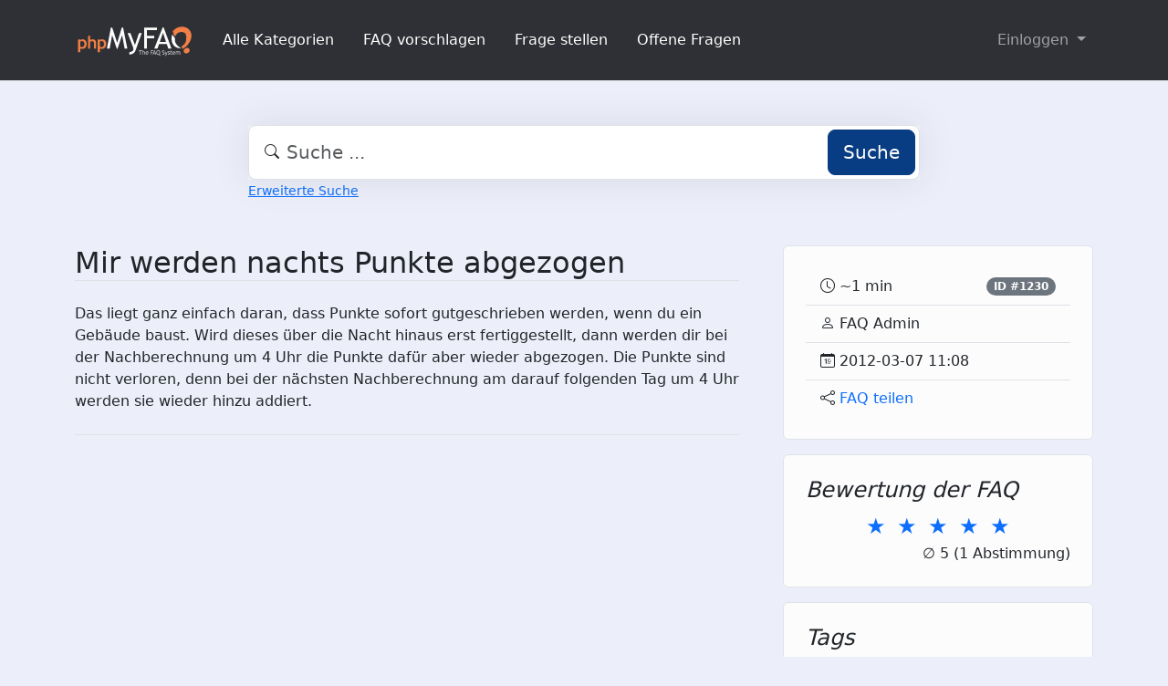

--- FILE ---
content_type: text/html;charset=UTF-8
request_url: https://faq.admention.de/?sid=98149267&lang=de&action=faq&cat=2&id=231&artlang=de
body_size: 5454
content:
<!DOCTYPE html>
<html lang="de" data-bs-theme="light">
<head>
  <meta charset="utf-8">

  <title>Mir werden nachts Punkte abgezogen - Admention Media GmbH - FAQ</title>
  <base href="https://faq.admention.de/">

  <meta content="" name="description">
  <meta content="Jacek Feliniak" name="author">
  <meta content="width=device-width, initial-scale=1" name="viewport">
  <meta content="phpMyFAQ 4.0.9" name="application-name">
  <meta content="index, follow" name="robots">
  <meta content="7 days" name="revisit-after">

  
  <link href="https://faq.admention.de/assets/dist/styles.css" rel="stylesheet" media="screen">
  <link href="https://faq.admention.de/assets/templates/default/theme.css" rel="stylesheet" media="screen">
  <style type="text/css" media="screen">
    
  </style>
  <link href="https://faq.admention.de/assets/images/favicon.ico" rel="shortcut icon">
  <link href="https://faq.admention.de/?sid=98149267&amp;lang=de&amp;action=faq&amp;cat=2&amp;id=231&amp;artlang=de" rel="canonical">

  
</head>
<body class="pmf-page-wrapper pmf-template-default" dir="ltr">

<nav class="navbar navbar-expand-lg navbar-dark p-3 text-bg-pmf-nav border-bottom">
  <div class="container">
    <a class="navbar-brand" href="https://faq.admention.de/" id="phpmyfaq-logo" title="Admention Media GmbH - FAQ">
      <img width="130" height="40" src="https://faq.admention.de/assets/images/logo-transparent.svg" alt="Mir werden nachts Punkte abgezogen - Admention Media GmbH - FAQ"
           title="Mir werden nachts Punkte abgezogen - Admention Media GmbH - FAQ">
    </a>
    <button class="navbar-toggler" type="button" data-bs-toggle="collapse" data-bs-target="#pmf-top-navbar"
            aria-controls="pmf-top-navbar" aria-expanded="false" aria-label="Toggle navigation">
      <span class="navbar-toggler-icon"></span>
    </button>

    <div class="collapse navbar-collapse" id="pmf-top-navbar">
      <ul class="navbar-nav me-auto mb-2 mb-lg-0">
                              <li class="nav-item pmf-nav-link ">
              <a class="pmf-nav-link " href="./show-categories.html">Alle Kategorien</a>
            </li>
                      <li class="nav-item pmf-nav-link ">
              <a class="pmf-nav-link " href="./add-faq.html">FAQ vorschlagen</a>
            </li>
                      <li class="nav-item pmf-nav-link ">
              <a class="pmf-nav-link " href="./add-question.html">Frage stellen</a>
            </li>
                      <li class="nav-item pmf-nav-link ">
              <a class="pmf-nav-link " href="./open-questions.html">Offene Fragen</a>
            </li>
                        </ul>

      <ul class="navbar-nav flex-row flex-wrap ms-md-auto">
        <li class="nav-item dropdown">
          <button type="button" class="btn btn-link nav-link py-2 px-0 px-lg-2 dropdown-toggle"
                  data-bs-toggle="dropdown" aria-expanded="false" data-bs-display="static">
            Einloggen
          </button>
          <ul class="dropdown-menu dropdown-menu-end">
                                          <li><a class="dropdown-item" href="./user/register">Registrieren</a></li>
                            <li><a class="dropdown-item" href="./login">Einloggen</a></li>
                      </ul>
        </li>
      </ul>
    </div>
  </div>
</nav>

<!-- SEARCH -->
<div class="container my-5">
  <div class="row height d-flex justify-content-center align-items-center">
    <div class="col-md-8">
      <div class="search">
        <form action="./search.html" id="search" method="post" role="search">
          <i class="bi bi-search"></i>
          <input autocomplete="off" type="text" class="form-control form-control-lg" id="pmf-search-autocomplete"
                 name="search" placeholder="Suche ..." maxlength="255" value="">
          <button type="submit" class="btn btn-primary btn-lg">Suche</button>
        </form>
      </div>
      <div>
        <small class="form-text text-muted">
          <a class="help" href="./search.html">Erweiterte Suche</a>
        </small>
      </div>
    </div>
  </div>
</div>

<!-- BREADCRUMB -->

<!-- MAIN CONTENT -->
<section class="my-3" id="wrapper">
  <div class="container">
        <div class="row g-5">
    <div class="col-md-8">
      <h2 class="mb-4 border-bottom">Mir werden nachts Punkte abgezogen</h2>

      <article class="pmf-faq-body pb-4 mb-4 border-bottom">Das liegt ganz einfach daran, dass Punkte sofort gutgeschrieben werden, wenn du ein Gebäude baust. Wird dieses über die Nacht hinaus erst fertiggestellt, dann werden dir bei der Nachberechnung um 4 Uhr die Punkte dafür aber wieder abgezogen. Die Punkte sind nicht verloren, denn bei der nächsten Nachberechnung am darauf folgenden Tag um 4 Uhr werden sie wieder hinzu addiert.</article>

      <p class="d-print-none"></p>
      <div id="pmf-comment-add-success"></div>
      <div class="d-print-none" id="comments"></div>
    </div>

    <div class="col-md-4">
      <div class="position-sticky" style="top: 2rem">
        <div class="p-4 mb-3 bg-light-subtle border rounded">
          <ul class="list-group list-group-flush bg-transparent">
            <li class="list-group-item d-flex justify-content-between align-items-center bg-transparent">
              <div>
                <i aria-hidden="true" class="bi bi-clock"></i>
                <span class="data" id="pmf-reading-time-minutes">~ 0 min</span>
              </div>
              <a class="badge text-bg-secondary rounded-pill text-decoration-none" href="/index.php?solution_id=1230">
                ID #1230
              </a>
            </li>
            <li class="list-group-item bg-transparent">
              <i aria-hidden="true" class="bi bi-person"></i>
              <span class="data" rel="author">FAQ Admin</span>
            </li>
            <li class="list-group-item bg-transparent">
              <i aria-hidden="true" class="bi bi-calendar-date"></i>
              <span class="data">2012-03-07 11:08</span>
            </li>
                                                  <li class="list-group-item bg-transparent">
                <i aria-hidden="true" class="bi bi-share"></i>
                <a rel="nofollow" href="#" class="text-decoration-none" data-bs-toggle="modal"
                   data-bs-target="#shareModel"
                   id="shareButton" data-bs-placement="top"> FAQ teilen</a>
              </li>
                                              </ul>
        </div>

        <div class="p-4 mb-3 bg-light-subtle border rounded">
          <h4 class="fst-italic">Bewertung der FAQ</h4>
          <form action="#" method="post" class="form-inline pmf-voting-form">
            <input type="hidden" name="voting-id" id="voting-id" value="231">
            <input type="hidden" name="voting-language" id="voting-language" value="de">
            <div class="pmf-stars text-center">
              <button type="submit" class="pmf-voting-star" data-star="1">
                &#9733;
                <span class="pmf-stars-screen-reader">1 Star</span>
              </button>
              <button type="submit" class="pmf-voting-star" data-star="2">
                &#9733;
                <span class="pmf-stars-screen-reader">2 Stars</span>
              </button>
              <button type="submit" class="pmf-voting-star" data-star="3">
                &#9733;
                <span class="pmf-stars-screen-reader">3 Stars</span>
              </button>
              <button type="submit" class="pmf-voting-star" data-star="4">
                &#9733;
                <span class="pmf-stars-screen-reader">4 Stars</span>
              </button>
              <button type="submit" class="pmf-voting-star" data-star="5">
                &#9733;
                <span class="pmf-stars-screen-reader">5 Stars</span>
              </button>
            </div>
            <div class="text-end bold">&empty; <span id="rating"> <span data-rating="5">5</span> (1 Abstimmung)</span></div>
          </form>
          <div id="pmf-voting-result"></div>
        </div>

                  <div class="p-4 mb-3 bg-light-subtle border rounded">
            <h4 class="fst-italic">Tags</h4>
            <div><a class="btn btn-outline-primary" title="punkte" href="https://faq.admention.de/tags/7/punkte.html">punkte</a> <a class="btn btn-outline-primary" title="punktverlust" href="https://faq.admention.de/tags/437/punktverlust.html">punktverlust</a> <a class="btn btn-outline-primary" title="verschwinden" href="https://faq.admention.de/tags/438/verschwinden.html">verschwinden</a></div>
          </div>
                          <div class="p-4 mb-3 bg-light-subtle border rounded">
            <h4 class="fst-italic">Verwandte Artikel</h4>
            <ul class="list-unstyled"><li><i class="bi bi-question-circle"></i> <a class="text-decoration-none" title="Erh&auml;lt man die vollen Punkte auch mit Items die Preisnachl&auml;sse geben&quest;" href="https://faq.admention.de/content/2/240/de/erh&aumllt-man-die-vollen-punkte-auch-mit-items-die-preisnachl&aumlsse-geben&quest.html">Erh&auml;lt man die vollen Punkte auch mit Items die Preisnachl&auml;sse geben&quest;</a></li><li><i class="bi bi-question-circle"></i> <a class="text-decoration-none" title="Ich habe an Aktionen teilgenommen&comma; ein Tracking erfolgte aber nicht&quest;" href="https://faq.admention.de/content/75/458/de/ich-habe-an-aktionen-teilgenommen&comma-ein-tracking-erfolgte-aber-nicht&quest.html">Ich habe an Aktionen teilgenommen&comma; ein Tracking erfolgte aber nicht&quest;</a></li><li><i class="bi bi-question-circle"></i> <a class="text-decoration-none" title="Wieso verschwinden meine Statistiken&quest;" href="https://faq.admention.de/content/43/382/de/wieso-verschwinden-meine-statistiken&quest.html">Wieso verschwinden meine Statistiken&quest;</a></li><li><i class="bi bi-question-circle"></i> <a class="text-decoration-none" title="Wieso verschwinden &auml;ltere Nachrichten im Postfach&quest;" href="https://faq.admention.de/content/20/162/de/wieso-verschwinden-&aumlltere-nachrichten-im-postfach&quest.html">Wieso verschwinden &auml;ltere Nachrichten im Postfach&quest;</a></li><li><i class="bi bi-question-circle"></i> <a class="text-decoration-none" title="Werden bei einer Flottenspende an die Allianz&comma; die Flottenpunkte des Spenders gel&ouml;scht&quest;" href="https://faq.admention.de/content/3/80/de/werden-bei-einer-flottenspende-an-die-allianz&comma-die-flottenpunkte-des-spenders-gel&oumlscht&quest.html">Werden bei einer Flottenspende an die Allianz&comma; die Flottenpunkte des Spenders gel&ouml;scht&quest;</a></li></ul>
          </div>
                              </div>
    </div>
  </div>

  <div class="modal fade" id="pmf-modal-add-comment" tabindex="-1" aria-labelledby="commentModalLabel"
       aria-hidden="true">
    <div class="modal-dialog modal-lg">
      <div class="modal-content">
        <div class="modal-header">
          <h1 class="modal-title fs-5" id="commentModalLabel">Kommentar zur FAQ</h1>
          <button type="button" class="btn-close" data-bs-dismiss="modal" aria-label="Abbrechen"></button>
        </div>
        <div class="modal-body">
          <div id="pmf-add-comment-error"></div>

          <form id="pmf-add-comment-form" action="#" method="post" class="needs-validation" novalidate>
            <input type="hidden" name="id" id="id" value="231" />
            <input type="hidden" name="lang" id="lang" value="de" />
            <input type="hidden" name="type" id="type" value="faq" />
            <input type="hidden" id="pmf-csrf-token" name="pmf-csrf-token" value="bf3f03c7a4f057fd85ec38d68c1f886d">

            <div class="row mb-2">
              <div class="col">
                <label class="sr-only" for="user">Name</label>
                <input
                  type="text"
                  name="user"
                  id="user"
                  class="form-control"
                  required
                  placeholder="Name"
                  value=""
                />
              </div>
            </div>
            <div class="row mb-2">
              <div class="col">
                <label class="sr-only" for="mail">E-Mail</label>
                <input
                  type="email"
                  name="mail"
                  id="mail"
                  class="form-control"
                  required
                  placeholder="E-Mail"
                  value=""
                />
              </div>
            </div>
            <div class="row mb-2">
              <div class="col">
              <textarea
                rows="10"
                name="comment_text"
                id="comment_text"
                class="form-control"
                required
                placeholder="Kommentar"
              ></textarea>
              </div>
            </div>

            <div class="row g-4"><label class="col-md-3 col-sm-12 col-form-label">Bitte gebe den Captcha-Code ein</label>    <div class="col-md-4 col-sm-6 col-7"><p class="form-control-static"><img id="captchaImage" class="rounded border" src="./api/captcha" height="50" width="200" alt="Chuck Norris has counted to infinity. Twice."></p>    </div>    <div class="col-md-5 col-sm-6 col-5">        <div class="input-group"><input type="text" class="form-control" name="captcha" id="captcha" size="6" autocomplete="off" required>            <span class="input-group-btn"><button type="button" class="btn btn-primary" id="captcha-button" data-action="writecomment"><i aria-hidden="true" class="bi bi-arrow-repeat" data-action="writecomment"></i></button>            </span>        </div>    </div></div>
          </form>
        </div>
        <div class="modal-footer">
          <button type="button" class="btn btn-secondary" data-bs-dismiss="modal">Abbrechen</button>
          <button type="button" class="btn btn-primary" id="pmf-button-save-comment">Absenden</button>
        </div>
      </div>
    </div>
  </div>

  <div class="modal fade" id="shareModel" tabindex="-1" aria-labelledby="ShareLabel" aria-hidden="true">
    <div class="modal-dialog">
      <div class="modal-content">
        <div class="modal-header">
          <h5 class="modal-title" id="ShareLabel">FAQ teilen</h5>
          <button type="button" class="btn-close" data-bs-dismiss="modal" aria-label="Close"></button>
        </div>
        <div class="modal-body share-modal-body">
          <p>Teilen mit</p>
          <div class="d-flex align-items-center icons">
            <a class="fs-5 d-flex align-items-center justify-content-center" target="_blank"
               href="https://www.linkedin.com/sharing/share-offsite/?url=https%3A%2F%2Ffaq.admention.de%2F%3Fsid%3D98149267%26lang%3Dde%26action%3Dfaq%26cat%3D2%26id%3D231%26artlang%3Dde">
              <span class="bi bi-linkedin"></span>
            </a>
            <a class="fs-5 d-flex align-items-center justify-content-center" target="_blank"
               href="https://reddit.com/submit?url=https%3A%2F%2Ffaq.admention.de%2F%3Fsid%3D98149267%26lang%3Dde%26action%3Dfaq%26cat%3D2%26id%3D231%26artlang%3Dde&title=Ich%20habe%20einen%20spannenden%20FAQ-Beitrag%20f%C3%BCr%20dich%20entdeckt%3A">
              <span class="bi bi-reddit"></span>
            </a>
            <a class="fs-5 d-flex align-items-center justify-content-center" target="_blank"
               title="Per WhatsApp empfehlen"
               href="https://wa.me/?text=Ich%20habe%20einen%20spannenden%20FAQ-Beitrag%20f%C3%BCr%20dich%20entdeckt%3A+https%3A%2F%2Ffaq.admention.de%2F%3Fsid%3D98149267%26lang%3Dde%26action%3Dfaq%26cat%3D2%26id%3D231%26artlang%3Dde">
              <span class="bi bi-whatsapp"></span>
            </a>
            <a class="fs-5 d-flex align-items-center justify-content-center" target="_blank"
               href="https://telegram.me/share/url?url=https%3A%2F%2Ffaq.admention.de%2F%3Fsid%3D98149267%26lang%3Dde%26action%3Dfaq%26cat%3D2%26id%3D231%26artlang%3Dde>&text=Ich%20habe%20einen%20spannenden%20FAQ-Beitrag%20f%C3%BCr%20dich%20entdeckt%3A">
              <span class="bi bi-telegram"></span>
            </a>
          </div>
          <p>oder kopiere den Link</p>
          <div class="field d-flex align-items-center justify-content-between">
            <span class="bi bi-link text-center"></span>
            <input type="text" class="form-control" id="pmf-share-link" value="https://faq.admention.de/?sid=98149267&amp;lang=de&amp;action=faq&amp;cat=2&amp;id=231&amp;artlang=de" readonly>
            <button class="btn btn-primary" id="pmf-share-link-copy-button"
                    data-pmf-message="Link in die Zwischenablage kopiert.">
              Kopieren
            </button>
          </div>
        </div>
      </div>
    </div>
  </div>

    </div>
</section>

<footer class="footer text-bg-pmf-footer pt-5 pb-4 pb-lg-5">
  <div class="container pt-lg-4">
    <div class="row pb-2">
      <div class="col-lg-4 col-md-6">
                <label class="form-label" for="language">Sprache ändern</label>
        <form accept-charset="utf-8" action="./" method="post" id="pmf-footer-language-switcher">
          <div class="form-group d-flex">
            <select class="form-select" name="language" aria-label="Language" id="language"  onchange="this.form.submit();"><option value="ar" >Arabic</option><option value="eu" >Basque</option><option value="bn" >Bengali</option><option value="zh" >Chinese</option><option value="cs" >Czech</option><option value="da" >Danish</option><option value="nl" >Dutch</option><option value="en" >English</option><option value="fa" >Farsi</option><option value="fi" >Finnish</option><option value="fr" >French</option><option value="fr_ca" >French (Canada)</option><option value="de" selected>German</option><option value="el" >Greek</option><option value="he" >Hebrew</option><option value="hi" >Hindi</option><option value="hu" >Hungarian</option><option value="id" >Indonesian</option><option value="it" >Italian</option><option value="ja" >Japanese</option><option value="ko" >Korean</option><option value="lv" >Latvian</option><option value="lt" >Lithuanian</option><option value="ms" >Malay</option><option value="mn" >Mongolian</option><option value="nb" >Norwegian (Bokmal)</option><option value="pl" >Polish</option><option value="pt" >Portuguese</option><option value="pt_br" >Portuguese (Brazil)</option><option value="ro" >Romanian</option><option value="ru" >Russian</option><option value="sr" >Serbian</option><option value="sk" >Slovak</option><option value="sl" >Slovenian</option><option value="es" >Spanish</option><option value="sv" >Swedish</option><option value="th" >Thai</option><option value="tr" >Turkish</option><option value="tw" >Twi</option><option value="uk" >Ukrainian</option><option value="vi" >Vietnamese</option><option value="cy" >Welsh</option></select>
            <input name="action" type="hidden" value="">
          </div>
        </form>
              </div>
      <div class="col-xl-6 col-lg-7 col-md-5 offset-xl-2 offset-md-1 pt-4 pt-md-1 pt-lg-0">
        <div id="footer-links" class="row">
          <div class="col-lg-4">
            <ul class="nav flex-column pb-lg-1 mb-lg-3">
                                                <li class="nav-item">
                    <a href="./overview.html" class="nav-link d-inline-block px-0 pt-1 pb-2 ">
                      FAQ Übersicht
                    </a>
                  </li>
                                  <li class="nav-item">
                    <a href="./sitemap/A/de.html" class="nav-link d-inline-block px-0 pt-1 pb-2 ">
                      Sitemap
                    </a>
                  </li>
                                  <li class="nav-item">
                    <a href="./glossary.html" class="nav-link d-inline-block px-0 pt-1 pb-2 ">
                      Glossar
                    </a>
                  </li>
                                  <li class="nav-item">
                    <a href="./contact.html" class="nav-link d-inline-block px-0 pt-1 pb-2 ">
                      Kontakt
                    </a>
                  </li>
                                          </ul>
          </div>
          <div class="col-lg-4">
            <ul class="nav flex-column pb-lg-1 mb-lg-3">
                                                <li class="nav-item">
                    <a class="nav-link d-inline-block px-0 pt-1 pb-2" target="_blank" href="">
                      Datenschutzerklärung
                    </a>
                  </li>
                                                  <li class="nav-item">
                    <a id="showCookieConsent" class="nav-link d-inline-block px-0 pt-1 pb-2" href="#">
                      Cookie-Einstellungen
                    </a>
                  </li>
                                          </ul>
          </div>
        </div>
      </div>
    </div>
    <p class="nav d-block text-center text-md-start pb-2 pb-lg-0 mb-0">
      <span class="text-light opacity-75">© 2026 All rights reserved. Powered with ❤️ and ☕️ by </span>
      <a class="nav-link d-inline-block p-0" href="https://www.phpmyfaq.de/" target="_blank" rel="noopener">phpMyFAQ</a>
      <span class="text-light opacity-75">4.0.9</span>
    </p>
  </div>
</footer>

<!-- Frontend toasts -->
<div class="toast-container position-fixed bottom-0 start-0 mt-5 p-3">
  <div id="pmf-notification" class="toast align-items-center text-bg-success shadow border-0" role="alert"
       aria-live="assertive" aria-atomic="true">
    <div class="d-flex">
      <div class="toast-body" id="pmf-notification-message">
      </div>
      <button type="button" class="btn-close btn-close-white me-2 m-auto" data-bs-dismiss="toast" aria-label="Close">
      </button>
    </div>
  </div>

  <div id="pmf-notification-error" class="toast align-items-center text-bg-danger shadow border-0" role="alert"
       aria-live="assertive" aria-atomic="true">
    <div class="d-flex">
      <div class="toast-body" id="pmf-notification-error-message">
      </div>
      <button type="button" class="btn-close btn-close-white me-2 m-auto" data-bs-dismiss="toast" aria-label="Close">
      </button>
    </div>
  </div>
</div>

<script src="./assets/dist/cookieConsent.js"></script>
<script src="./assets/dist/frontend.js"></script>
</body>
</html>
